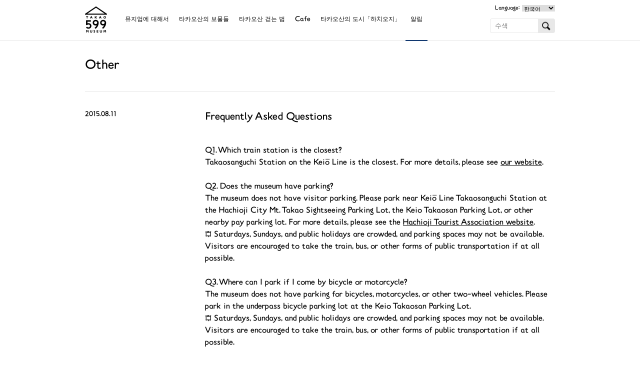

--- FILE ---
content_type: text/html; charset=UTF-8
request_url: https://www.takao599museum.jp/information/other/82/?lang=ko
body_size: 37972
content:
<!DOCTYPE html>
<html lang="ko-KR">
<head>

<!-- Google tag (gtag.js) -->
<script async src="https://www.googletagmanager.com/gtag/js?id=G-Z0FRVLX2JC"></script>
<script>
  window.dataLayer = window.dataLayer || [];
  function gtag(){dataLayer.push(arguments);}
  gtag('js', new Date());

  gtag('config', 'G-Z0FRVLX2JC');
</script>

<meta charset="utf-8" />

<title>Frequently Asked Questions | 알림  | TAKAO 599 MUSEUM</title>

<link rel="home" href="https://www.takao599museum.jp/?lang=ko" title="TAKAO 599 MUSEUM" />
<link rel="contact" href="https://www.takao599museum.jp/contact/?lang=ko" title="問い合わせ" />
<link rel="apple-touch-icon" href="/apple-touch-icon-precomposed.png">
<meta name="viewport" content="width=device-width, user-scalable=yes">

<link rel="stylesheet" type="text/css" href="https://www.takao599museum.jp/information/wp-content/themes/takao599museum/common/styles/general.css">
<link rel="stylesheet" type="text/css" href="https://www.takao599museum.jp/information/wp-content/themes/takao599museum_information/style.css">
<link rel="stylesheet" type="text/css" href="https://www.takao599museum.jp/information/wp-content/themes/takao599museum_information/single.css">

<!--[if lt IE 9]>
<script src="https://www.takao599museum.jp/information/wp-content/themes/takao599museum/common/scripts/jquery.js"></script>
<script src="https://www.takao599museum.jp/information/wp-content/themes/takao599museum/common/scripts/html5shiv-printshiv.js"></script>
<![endif]-->
<!--[if gte IE 9]><!-->
<script src="https://www.takao599museum.jp/information/wp-content/themes/takao599museum/common/scripts/jquery2.js"></script>
<!--<![endif]-->
<script src="https://www.takao599museum.jp/information/wp-content/themes/takao599museum/common/scripts/general.js"></script>

<script>
fac.translated = {};
fac.translated.show_more = 'SHOW MORE';
fac.translated.show_less = 'SHOW LESS';
</script>

		<script type="text/javascript">
			window._wpemojiSettings = {"baseUrl":"https:\/\/s.w.org\/images\/core\/emoji\/72x72\/","ext":".png","source":{"concatemoji":"https:\/\/www.takao599museum.jp\/information\/wp-includes\/js\/wp-emoji-release.min.js?ver=4.2.21"}};
			!function(a,b,c){function d(a){var c=b.createElement("canvas"),d=c.getContext&&c.getContext("2d");return d&&d.fillText?(d.textBaseline="top",d.font="600 32px Arial","flag"===a?(d.fillText(String.fromCharCode(55356,56812,55356,56807),0,0),c.toDataURL().length>3e3):(d.fillText(String.fromCharCode(55357,56835),0,0),0!==d.getImageData(16,16,1,1).data[0])):!1}function e(a){var c=b.createElement("script");c.src=a,c.type="text/javascript",b.getElementsByTagName("head")[0].appendChild(c)}var f,g;c.supports={simple:d("simple"),flag:d("flag")},c.DOMReady=!1,c.readyCallback=function(){c.DOMReady=!0},c.supports.simple&&c.supports.flag||(g=function(){c.readyCallback()},b.addEventListener?(b.addEventListener("DOMContentLoaded",g,!1),a.addEventListener("load",g,!1)):(a.attachEvent("onload",g),b.attachEvent("onreadystatechange",function(){"complete"===b.readyState&&c.readyCallback()})),f=c.source||{},f.concatemoji?e(f.concatemoji):f.wpemoji&&f.twemoji&&(e(f.twemoji),e(f.wpemoji)))}(window,document,window._wpemojiSettings);
		</script>
		<style type="text/css">
img.wp-smiley,
img.emoji {
	display: inline !important;
	border: none !important;
	box-shadow: none !important;
	height: 1em !important;
	width: 1em !important;
	margin: 0 .07em !important;
	vertical-align: -0.1em !important;
	background: none !important;
	padding: 0 !important;
}
</style>
<link rel="EditURI" type="application/rsd+xml" title="RSD" href="https://www.takao599museum.jp/information/xmlrpc.php?rsd" />
<link rel="wlwmanifest" type="application/wlwmanifest+xml" href="https://www.takao599museum.jp/information/wp-includes/wlwmanifest.xml" /> 
<link rel='prev' title='Photography and Filming' href='https://www.takao599museum.jp/information/other/89/?lang=ko' />
<link rel='next' title='TAKAO 599 MUSEUM will be closed on 17th, Sep.' href='https://www.takao599museum.jp/information/news/141/?lang=ko' />
<link rel='canonical' href='https://www.takao599museum.jp/information/other/82/?lang=ko' />
<link rel='shortlink' href='https://www.takao599museum.jp/information/?p=82' />

<meta http-equiv="Content-Language" content="ko-KR" />
<link hreflang="ja" href="https://www.takao599museum.jp/information/other/82/?lang=ja" rel="alternate" />
<link hreflang="en" href="https://www.takao599museum.jp/information/other/82/?lang=en" rel="alternate" />
<link hreflang="cs" href="https://www.takao599museum.jp/information/other/82/?lang=cs" rel="alternate" />
<link hreflang="tw" href="https://www.takao599museum.jp/information/other/82/?lang=tw" rel="alternate" />
<link hreflang="fr" href="https://www.takao599museum.jp/information/other/82/?lang=fr" rel="alternate" />
<link hreflang="es" href="https://www.takao599museum.jp/information/other/82/?lang=es" rel="alternate" />
<link hreflang="th" href="https://www.takao599museum.jp/information/other/82/?lang=th" rel="alternate" />
<style>
#wpadminbar #wp-admin-bar-language>div.ab-item{ background-size: 0;background-image: url(https://www.takao599museum.jp/information/wp-content/plugins/ztranslate/flags/kr.png);}
#wpadminbar ul li#wp-admin-bar-ja {background-size: 0; background-image: url(https://www.takao599museum.jp/information/wp-content/plugins/ztranslate/flags/jp.png);}
#wpadminbar ul li#wp-admin-bar-en {background-size: 0; background-image: url(https://www.takao599museum.jp/information/wp-content/plugins/ztranslate/flags/gb.png);}
#wpadminbar ul li#wp-admin-bar-cs {background-size: 0; background-image: url(https://www.takao599museum.jp/information/wp-content/plugins/ztranslate/flags/cn.png);}
#wpadminbar ul li#wp-admin-bar-tw {background-size: 0; background-image: url(https://www.takao599museum.jp/information/wp-content/plugins/ztranslate/flags/tw.png);}
#wpadminbar ul li#wp-admin-bar-fr {background-size: 0; background-image: url(https://www.takao599museum.jp/information/wp-content/plugins/ztranslate/flags/fr.png);}
#wpadminbar ul li#wp-admin-bar-es {background-size: 0; background-image: url(https://www.takao599museum.jp/information/wp-content/plugins/ztranslate/flags/es.png);}
#wpadminbar ul li#wp-admin-bar-ko {background-size: 0; background-image: url(https://www.takao599museum.jp/information/wp-content/plugins/ztranslate/flags/kr.png);}
#wpadminbar ul li#wp-admin-bar-th {background-size: 0; background-image: url(https://www.takao599museum.jp/information/wp-content/plugins/ztranslate/flags/th.png);}
</style>

</head>

<body>


<div id="container_">
	

	<header id="header_">
		
				<h1><a href="https://www.takao599museum.jp/?lang=ko"><img src="https://www.takao599museum.jp/information/wp-content/themes/takao599museum/common/images/header_title.png" width="64" height="80" alt="TAKAO 599 MUSEUM"></a></h1>
				
		<nav>
			
			<section class="main">
				
				<ul>

		<li class="about">
			
			<a href="https://www.takao599museum.jp/about/?lang=ko">

뮤지엄에 대해서
			</a>
			
			<ul>
				
				<li class="top">
					<a href="https://www.takao599museum.jp/about/?lang=ko">
						상단					</a>
				</li>
				
				<li>
					
					<a href="https://www.takao599museum.jp/about/?lang=ko#description">

Description
					</a>
					
					<ul>
						
						<li>
							<a href="https://www.takao599museum.jp/about/?lang=ko#description-concept">

Concept
							</a>
						</li>
						
					</ul>
					
				</li>
				
				<li>
					
					<a href="https://www.takao599museum.jp/about/?lang=ko#guide">

Guide
					</a>
					
					<ul>
						
						<li>
							<a href="https://www.takao599museum.jp/about/?lang=ko#guide-basic">

Basic information
							</a>
						</li>
						
						<li>
							<a href="https://www.takao599museum.jp/about/?lang=ko#guide-access">

Access
							</a>
						</li>
						
						<li>
							<a href="https://www.takao599museum.jp/about/?lang=ko#guide-parking">

Parking
							</a>
						</li>
						
					</ul>
					
				</li>
				
				<li>
					
					<a href="https://www.takao599museum.jp/about/?lang=ko#facilities">

Facilities
					</a>
					
					<ul>
						
						<li>
							<a href="https://www.takao599museum.jp/about/?lang=ko#facilities">

Facilities Overview
							</a>
						</li>
						
						<li>
							<a href="https://www.takao599museum.jp/about/?lang=ko#facilities-rent">

Facility Rent
							</a>
						</li>
						
						<li>
							<a href="https://www.takao599museum.jp/about/?lang=ko#facilities-others">

Other Facilities
							</a>
						</li>
						
					</ul>
					
				</li>
				
				<li>
					
					<a href="https://www.takao599museum.jp/about/?lang=ko#rules">

Rules
					</a>
					
					<ul>
						
						<li>
							<a href="https://www.takao599museum.jp/about/?lang=ko#rules-prohibited">

Prohibitions
							</a>
						</li>
						
					</ul>
					
				</li>
				
			</ul>
			
		</li>


		<li class="treasures">
			
			<a href="https://www.takao599museum.jp/treasures/?lang=ko">
				타카오산의 보물들 			</a>
			
			<ul>
				
				<li class="top">
					<a href="https://www.takao599museum.jp/treasures/?lang=ko">
						상단					</a>
				</li>
				
				<li id="menu-item-3575" class="plants menu-item menu-item-type-taxonomy menu-item-object-category menu-item-3575"><a href="https://www.takao599museum.jp/treasures/plants/?lang=ko">Plants</a></li>
<li id="menu-item-3576" class="insects menu-item menu-item-type-taxonomy menu-item-object-category menu-item-3576"><a href="https://www.takao599museum.jp/treasures/insects/?lang=ko">Insects</a></li>
<li id="menu-item-3577" class="animals menu-item menu-item-type-taxonomy menu-item-object-category menu-item-3577"><a href="https://www.takao599museum.jp/treasures/animals/?lang=ko">동물</a></li>
<li id="menu-item-3578" class="birds menu-item menu-item-type-taxonomy menu-item-object-category menu-item-3578"><a href="https://www.takao599museum.jp/treasures/birds/?lang=ko">Birds</a></li>
<li id="menu-item-3574" class="others menu-item menu-item-type-taxonomy menu-item-object-category menu-item-3574"><a href="https://www.takao599museum.jp/treasures/others/?lang=ko">Others</a></li>
<li id="menu-item-3579" class="selected menu-item menu-item-type-taxonomy menu-item-object-category menu-item-3579"><a href="https://www.takao599museum.jp/treasures/selected/?lang=ko">Selected</a></li>
			</ul>
			
		</li>


		<li class="explore">
			
			<a href="https://www.takao599museum.jp/explore/?lang=ko">

타카오산 걷는 법
			</a>
			
			<ul>
				
				<li class="top">
					<a href="https://www.takao599museum.jp/explore/?lang=ko">
						상단					</a>
				</li>
				
				<li>
					
					<a href="https://www.takao599museum.jp/explore/?lang=ko#route">

Route
					</a>
					
					<ul>
						
						<li>
							<a href="https://www.takao599museum.jp/explore/?lang=ko#route1">

Trail 1
							</a>
						</li>
						
						<li>
							<a href="https://www.takao599museum.jp/explore/?lang=ko#route2">

Trail 2
							</a>
						</li>
						
						<li>
							<a href="https://www.takao599museum.jp/explore/?lang=ko#route3">

Trail 3
							</a>
						</li>
						
						<li>
							<a href="https://www.takao599museum.jp/explore/?lang=ko#route4">

Trail 4
							</a>
						</li>
						
						<li>
							<a href="https://www.takao599museum.jp/explore/?lang=ko#route5">

Trail 5
							</a>
						</li>
						
						<li>
							<a href="https://www.takao599museum.jp/explore/?lang=ko#route6">

Trail 6
							</a>
						</li>
						
						<li>
							<a href="https://www.takao599museum.jp/explore/?lang=ko#inariyama">

Inariyama
							</a>
						</li>
						
						<li>
							<a href="https://www.takao599museum.jp/explore/?lang=ko#iroha">

Iroha
							</a>
						</li>
						
						<li>
							<a href="https://www.takao599museum.jp/explore/?lang=ko#jyataki">

Jataki
							</a>
						</li>
						
						<li>
							<a href="https://www.takao599museum.jp/explore/?lang=ko#uratakao">

Uratakao
							</a>
						</li>
						
					</ul>
				</li>
				
				<li>
					<a href="https://www.takao599museum.jp/explore/?lang=ko#rules">

Rules
					</a>
				</li>
				
				<li>
					<a href="https://www.takao599museum.jp/explore/?lang=ko#secrets">

Secret
					</a>
				</li>
				
				<li>
					<a href="https://www.takao599museum.jp/explore/?lang=ko#stratum">

Stratum
					</a>
				</li>
				
				<li>
					<a href="https://www.takao599museum.jp/explore/?lang=ko#climate">

Climate
					</a>
				</li>
				
			</ul>
			
		</li>


		<li class="cafe">
			
			<a href="https://www.takao599museum.jp/cafe/?lang=ko">

Cafe
			</a>
			
			<ul>
				
				<li class="top">
					<a href="https://www.takao599museum.jp/cafe/?lang=ko">
						상단					</a>
				</li>
				
				<li>
					<a href="https://www.takao599museum.jp/cafe/?lang=ko#cafe">

599CAFE
					</a>
				</li>
				
				<li>
					<a href="https://www.takao599museum.jp/cafe/?lang=ko#shop">

599SHOP
					</a>
				</li>
				
				<li>
					<a href="https://www.takao599museum.jp/cafe/?lang=ko#garden">

599GARDEN
					</a>
				</li>
				
			</ul>
			
		</li>


		<li class="hachioji">
			
			<a href="https://www.takao599museum.jp/hachioji/?lang=ko">
				타카오산의 도시「하치오지」 			</a>
			
			<ul>
				
				<li class="top">
					<a href="https://www.takao599museum.jp/hachioji/?lang=ko">
						상단					</a>
				</li>
				
				<li>
					<a href="https://www.takao599museum.jp/hachioji/?lang=ko#guide">

HACHIOJI GUIDE
					</a>
				</li>
				
				<li>
					<a href="https://www.takao599museum.jp/hachioji/?lang=ko#calendar">

LITERARY CALENDAR
					</a>
				</li>
				
				<li>
					<a href="https://www.takao599museum.jp/hachioji/?lang=ko#heritage">

INTANGIBLE CULTURAL HERITAGE
					</a>
				</li>
				
			</ul>
			
		</li>


		<li class="information">
			
			<a href="https://www.takao599museum.jp/information/?lang=ko">
				알림 			</a>
			
			<ul>
				
				<li class="top">
					<a href="https://www.takao599museum.jp/information/?lang=ko">
						상단					</a>
				</li>
				
								<li><a href="https://www.takao599museum.jp/information/news/?lang=ko">News</a></li>
								<li><a href="https://www.takao599museum.jp/information/recruit/?lang=ko">Recruit</a></li>
								<li><a href="https://www.takao599museum.jp/information/events/?lang=ko">Events</a></li>
								<li><a href="https://www.takao599museum.jp/information/urgent/?lang=ko">Urgent information</a></li>
								<li><a href="https://www.takao599museum.jp/information/other/?lang=ko">Other</a></li>
								
			</ul>
			
		</li>

				</ul>
				
								<section class="languages">
					
					<b>Language:</b>
					
					<ul class="ztrans_language_chooser" id="ztranslate-chooser"><li class="lang-ja"><a href="https://www.takao599museum.jp/information/other/82/?lang=ja" hreflang="ja" title="日本語"><span>日本語</span></a></li><li class="lang-en"><a href="https://www.takao599museum.jp/information/other/82/?lang=en" hreflang="en" title="English"><span>English</span></a></li><li class="lang-cs"><a href="https://www.takao599museum.jp/information/other/82/?lang=cs" hreflang="cs" title="簡体字"><span>簡体字</span></a></li><li class="lang-tw"><a href="https://www.takao599museum.jp/information/other/82/?lang=tw" hreflang="tw" title="繁体字"><span>繁体字</span></a></li><li class="lang-fr"><a href="https://www.takao599museum.jp/information/other/82/?lang=fr" hreflang="fr" title="Français"><span>Français</span></a></li><li class="lang-es"><a href="https://www.takao599museum.jp/information/other/82/?lang=es" hreflang="es" title="Español"><span>Español</span></a></li><li class="lang-ko active"><a href="https://www.takao599museum.jp/information/other/82/?lang=ko" hreflang="ko" title="한국어"><span>한국어</span></a></li><li class="lang-th"><a href="https://www.takao599museum.jp/information/other/82/?lang=th" hreflang="th" title="ไทย"><span>ไทย</span></a></li></ul><div class="ztrans_widget_end"></div><script type="text/javascript">
// <![CDATA[
var lc = document.getElementById('ztranslate-chooser');
var s = document.createElement('select');
s.id = 'ztrans_select_ztranslate-chooser';
lc.parentNode.insertBefore(s,lc);
        var sb = document.getElementById('ztrans_select_ztranslate-chooser');
        var o = document.createElement('option');
        var l = document.createTextNode('日本語');
        
        o.value = 'https://www.takao599museum.jp/information/other/82/?lang=ja';
        o.appendChild(l);
        sb.appendChild(o);
        
        var sb = document.getElementById('ztrans_select_ztranslate-chooser');
        var o = document.createElement('option');
        var l = document.createTextNode('English');
        
        o.value = 'https://www.takao599museum.jp/information/other/82/?lang=en';
        o.appendChild(l);
        sb.appendChild(o);
        
        var sb = document.getElementById('ztrans_select_ztranslate-chooser');
        var o = document.createElement('option');
        var l = document.createTextNode('簡体字');
        
        o.value = 'https://www.takao599museum.jp/information/other/82/?lang=cs';
        o.appendChild(l);
        sb.appendChild(o);
        
        var sb = document.getElementById('ztrans_select_ztranslate-chooser');
        var o = document.createElement('option');
        var l = document.createTextNode('繁体字');
        
        o.value = 'https://www.takao599museum.jp/information/other/82/?lang=tw';
        o.appendChild(l);
        sb.appendChild(o);
        
        var sb = document.getElementById('ztrans_select_ztranslate-chooser');
        var o = document.createElement('option');
        var l = document.createTextNode('Français');
        
        o.value = 'https://www.takao599museum.jp/information/other/82/?lang=fr';
        o.appendChild(l);
        sb.appendChild(o);
        
        var sb = document.getElementById('ztrans_select_ztranslate-chooser');
        var o = document.createElement('option');
        var l = document.createTextNode('Español');
        
        o.value = 'https://www.takao599museum.jp/information/other/82/?lang=es';
        o.appendChild(l);
        sb.appendChild(o);
        
        var sb = document.getElementById('ztrans_select_ztranslate-chooser');
        var o = document.createElement('option');
        var l = document.createTextNode('한국어');
        o.selected = 'selected';
        o.value = 'https://www.takao599museum.jp/information/other/82/?lang=ko';
        o.appendChild(l);
        sb.appendChild(o);
        
        var sb = document.getElementById('ztrans_select_ztranslate-chooser');
        var o = document.createElement('option');
        var l = document.createTextNode('ไทย');
        
        o.value = 'https://www.takao599museum.jp/information/other/82/?lang=th';
        o.appendChild(l);
        sb.appendChild(o);
        s.onchange = function() { document.location.href = this.value;}
lc.style.display='none';
// ]]>
</script>
					
				</section>
								
			</section>
			
						<section class="search">
				
				<form role="search" method="get" id="searchform" action="https://www.takao599museum.jp/?lang=ko/">
	<input type="hidden" name="lang" value="ko">
	<label class="screen-reader-text" for="s">수색</label>
	<input type="text" value="" name="s" id="s" placeholder="수색" />
	<input type="submit" id="searchsubmit" value="수색" />
</form>
				
			</section>
						
		</nav>
		
	</header>
	
	<article id="body_">
		
		<header>
			
			<h1>Other</h1>
			
		</header>
		
		<section id="contents">
			
							
			<section class="entry">
				
				<header>
					
					<time datetime="2015-08-11" pubdate="" >2015.08.11</time>
					
					<h1>
												Frequently Asked Questions					</h1>
					
				</header>
				
				<section class="body">
					
					Q1. Which train station is the closest?<br />
Takaosanguchi Station on the Keiō Line is the closest. For more details, please see <a href="https://www.takao599museum.jp/about/#guide">our website</a>.<br />
<br />
Q2. Does the museum have parking?<br />
The museum does not have visitor parking. Please park near Keiō Line Takaosanguchi Station at the Hachioji City Mt. Takao Sightseeing Parking Lot, the Keio Takaosan Parking Lot, or other nearby pay parking lot. For more details, please see the <a href="https://www.hkc.or.jp/park/" target="_blank">Hachioji Tourist Association website</a>.<br />
* Saturdays, Sundays, and public holidays are crowded, and parking spaces may not be available. Visitors are encouraged to take the train, bus, or other forms of public transportation if at all possible.<br />
<br />
Q3. Where can I park if I come by bicycle or motorcycle?<br />
The museum does not have parking for bicycles, motorcycles, or other two-wheel vehicles. Please park in the underpass bicycle parking lot at the Keio Takaosan Parking Lot.<br />
* Saturdays, Sundays, and public holidays are crowded, and parking spaces may not be available. Visitors are encouraged to take the train, bus, or other forms of public transportation if at all possible.<br />
<br />
Q4. Which bus stop is the closest?<br />
The Takaosanguchi Station bus stop is the closest. There is a bus that runs between Takaosanguchi Station and Keiō-hachiōji Station (in the Hachioji city center), as well as other route buses operated by Keio Dentetsu Bus and Kanachu. For more details, please see the bus schedules on the <a href="http://www.bus-navi.com/" target="_blank">Keio Dentetsu Bus website</a>  and the <a href="http://www.kanachu.co.jp/dia/index.html" target="_blank">Kanachu website</a>.<br />
<br />
Q5. Is there parking for large buses?<br />
The museum does not have parking for large buses. Please park in the bus parking area at the Hachioji City Mt. Takao Sightseeing Parking Lot or other nearby parking lot for large buses. For more details, please see the <a href="https://www.hkc.or.jp/park/" target="_blank">Hachioji Tourist Association website</a>.<br />
* There is no area at the museum for boarding or deboarding buses. If boarding or deboarding is necessary, please do so at the rotary in front of Keiō Line Takaosanguchi Station or similar area. For information on boarding and deboarding large buses, please see the <a href="https://www.hkc.or.jp/takaosan/park.php" target="_blank">Hachioji Tourist Association website</a>.<br />
<br />
Q6. When is the museum closed?<br />
The museum is open 365 days/year. However, it may close at times for maintenance work. For more details, please check the <a href="../../../information/?lang=en">museum website</a> for updated information on when the museum will close.<br />
<br />
Q7. How much is the admission fee?<br />
The museum is free, though admission is charged for special exhibitions and other events. For more details, please check the <a href="../../../information/?lang=en">museum website</a> for updated information on events.<br />
<br />
Q8. May I use a wheelchair when viewing the museum exhibitions?<br />
Visitors in wheelchairs are welcome. Electric wheelchairs can be borrowed free of charge for use within the museum building only. There are a limited number of these wheelchairs available, so please check in advance with museum staff.<br />
* Please note that it can be difficult to move around the museum in a wheelchair when it is crowded at certain times such as during Golden Week, autumn foliage-viewing season, and other periods.<br />
<br />
Q9. May I use a stroller when viewing the museum exhibitions?<br />
Visitors with children in strollers are welcome. Strollers can be borrowed free of charge for use within the museum building only. There are a limited number of these strollers available, so please check in advance with museum staff.<br />
* Please note that it can be difficult to move around the museum with a stroller when it is crowded at certain times such as during Golden Week, autumn foliage-viewing season, and other periods.<br />
<br />
Q10. Is there a nursing room and diaper changing space?<br />
The Baby Care Room is located behind the Information Desk on the first floor, and there are diaper changing spaces in the Baby Care Room and in the Accessible Toilet on each floor. For more details, please see the <a href="../../../about/?lang=en#facilities">museum website</a>.<br />
* If you require hot water when using the Baby Care Room, please inform the staff at the Information Desk.<br />
<br />
Q11. Is there a play area for kids?<br />
The museum has a kid’s space designed in the shape of Mt. Takao, called Play Mountain. For more details, please see the <a href="../../../about/?lang=en#facilities">museum website</a>. When using the Play Mountain, please be aware of the following and comply with the museum rules.<br />
* Remove shoes before entering the Play Mountain area.<br />
* No food or drink is allowed in the Play Mountain area.<br />
* Play Mountain is very slippery. Do not run in the area.<br />
* All children are to be accompanied by an adult.<br />
<br />
Q12. Does the museum have AED equipment?<br />
There is AED equipment in the office on the first floor. For more details, please see the <a href="../../../about/?lang=en#facilities">museum website</a>.<br />
<br />
Q13. Is there a museum gift shop and café?<br />
There is a gift shop and a café on the first floor. For more details, please see the <a href="../../../cafe/?lang=en">museum website</a>.<br />
<br />
Q14. Is there an area for eating lunch or other food and drink brought in from outside of the museum?<br />
Visitors are invited to eat and drink in the rest area on the first floor, which is equipped with chairs and benches made from locally produced Tama lumber, as well as on the open lawn area. When eating and drinking at the museum, please comply with the following rules.<br />
* No food or drink is allowed in exhibit areas.<br />
* Visitors are asked to take their trash out with them. Mt. Takao is the birthplace of the “take your garbage home” campaign.<br />
* The seats in front of the café are priority seating for café customers. Visitors not using the café are asked to use other seats and benches or the open lawn area.<br />
<br />
Q15. Is photography permitted at the museum?<br />
Photography is generally permitted. For more details, please see the <a href="../../../information/other/89/?lang=en">museum website</a>.<br />
<br />
Q16. Is media coverage permitted at the museum?<br />
Media coverage is generally permitted. There are, however, restrictions related to publication medium, content and other factors. For more details, please contact the museum directly.<br />
<br />
Q17. May I use images posted on the museum’s website?<br />
In accordance with copyright law, images may be used for personal use only. If they are to be used with articles publicizing the museum, the use of images outside the scope of personal use is permitted under certain conditions, depending on purpose and content. For more details, please contact the museum directly.<br />
<br />
Q18. May I hold an exhibition open to general museum visitors in the Public Gallery on the second floor?<br />
Only the museum itself and groups that meet certain criteria are permitted to hold exhibitions open to general museum visitors. Individuals may not apply to rent or use the gallery. Various conditions apply to use of the public gallery. For more details, please see the <a href="../../../information/other/105/?lang=en">museum website</a>.<br />
<br />
Q19. May I hold an event open to general visitors in the Public Gallery on the second floor?<br />
Events open to general visitors whose purpose of visit to the museum is not the event may not be held in the Public Gallery on the second floor. Only events open to general visitors that are sponsored by the museum may be held in the public gallery on the second floor. <br />
<br />
Q20. May I rent the open lawn area for an event?<br />
The museum does not rent out or offer the open lawn area for events. Only events and other activities sponsored by the museum may be held on the open lawn area.<br />
<br />
Q21. Are you accepting volunteers?<br />
We periodically recruit colleagues to engage in volunteer work with us.<br />
Please feel free to ask TAKAO 599 MUSEUM about the application period and the content of volunteer work.<br />
<br />
Q22. Who should I contact about lost items?<br />
Please contact the museum directly.<br />
<br />
Contact Us: <br />
Tel: 042-665-6688 (from Japan)<br />
+81-42-665-6688 (from outside Japan)<br />
Email: info@takao599museum.jp					
				</section>
				
			</section>
						
			<nav>
				<a class="prev" href="https://www.takao599museum.jp/information/news/141/?lang=ko">BACK</a>				<a class="top" href="https://www.takao599museum.jp/information/?lang=ko">TOP</a>
				<a class="next" href="https://www.takao599museum.jp/information/other/89/?lang=ko">NEXT</a>			</nav>
			
		</section>
		
	</article>
	
	<footer id="footer_">
		
		<nav>
			
			<a class="page-top" href="#container_">페이지 맨 위로</a>
			
			<div>
				
				<section class="top">
					
					<a href="https://www.takao599museum.jp">상단</a>
					
				</section>
				
				<section class="about">
					
					<ul>

		<li class="about">
			
			<a href="https://www.takao599museum.jp/about/?lang=ko">

뮤지엄에 대해서
			</a>
			
			<ul>
				
				<li class="top">
					<a href="https://www.takao599museum.jp/about/?lang=ko">
						상단					</a>
				</li>
				
				<li>
					
					<a href="https://www.takao599museum.jp/about/?lang=ko#description">

Description
					</a>
					
					<ul>
						
						<li>
							<a href="https://www.takao599museum.jp/about/?lang=ko#description-concept">

Concept
							</a>
						</li>
						
					</ul>
					
				</li>
				
				<li>
					
					<a href="https://www.takao599museum.jp/about/?lang=ko#guide">

Guide
					</a>
					
					<ul>
						
						<li>
							<a href="https://www.takao599museum.jp/about/?lang=ko#guide-basic">

Basic information
							</a>
						</li>
						
						<li>
							<a href="https://www.takao599museum.jp/about/?lang=ko#guide-access">

Access
							</a>
						</li>
						
						<li>
							<a href="https://www.takao599museum.jp/about/?lang=ko#guide-parking">

Parking
							</a>
						</li>
						
					</ul>
					
				</li>
				
				<li>
					
					<a href="https://www.takao599museum.jp/about/?lang=ko#facilities">

Facilities
					</a>
					
					<ul>
						
						<li>
							<a href="https://www.takao599museum.jp/about/?lang=ko#facilities">

Facilities Overview
							</a>
						</li>
						
						<li>
							<a href="https://www.takao599museum.jp/about/?lang=ko#facilities-rent">

Facility Rent
							</a>
						</li>
						
						<li>
							<a href="https://www.takao599museum.jp/about/?lang=ko#facilities-others">

Other Facilities
							</a>
						</li>
						
					</ul>
					
				</li>
				
				<li>
					
					<a href="https://www.takao599museum.jp/about/?lang=ko#rules">

Rules
					</a>
					
					<ul>
						
						<li>
							<a href="https://www.takao599museum.jp/about/?lang=ko#rules-prohibited">

Prohibitions
							</a>
						</li>
						
					</ul>
					
				</li>
				
			</ul>
			
		</li>

					</ul>
					
				</section>
				
			</div>
			
			<div>
				
				<section class="treasures">
					
					<ul>

		<li class="treasures">
			
			<a href="https://www.takao599museum.jp/treasures/?lang=ko">
				타카오산의 보물들 			</a>
			
			<ul>
				
				<li class="top">
					<a href="https://www.takao599museum.jp/treasures/?lang=ko">
						상단					</a>
				</li>
				
				<li class="plants menu-item menu-item-type-taxonomy menu-item-object-category menu-item-3575"><a href="https://www.takao599museum.jp/treasures/plants/?lang=ko">Plants</a></li>
<li class="insects menu-item menu-item-type-taxonomy menu-item-object-category menu-item-3576"><a href="https://www.takao599museum.jp/treasures/insects/?lang=ko">Insects</a></li>
<li class="animals menu-item menu-item-type-taxonomy menu-item-object-category menu-item-3577"><a href="https://www.takao599museum.jp/treasures/animals/?lang=ko">동물</a></li>
<li class="birds menu-item menu-item-type-taxonomy menu-item-object-category menu-item-3578"><a href="https://www.takao599museum.jp/treasures/birds/?lang=ko">Birds</a></li>
<li class="others menu-item menu-item-type-taxonomy menu-item-object-category menu-item-3574"><a href="https://www.takao599museum.jp/treasures/others/?lang=ko">Others</a></li>
<li class="selected menu-item menu-item-type-taxonomy menu-item-object-category menu-item-3579"><a href="https://www.takao599museum.jp/treasures/selected/?lang=ko">Selected</a></li>
			</ul>
			
		</li>

					</ul>
					
				</section>
				
				<section class="cafe">
					
					<ul>

		<li class="cafe">
			
			<a href="https://www.takao599museum.jp/cafe/?lang=ko">

Cafe
			</a>
			
			<ul>
				
				<li class="top">
					<a href="https://www.takao599museum.jp/cafe/?lang=ko">
						상단					</a>
				</li>
				
				<li>
					<a href="https://www.takao599museum.jp/cafe/?lang=ko#cafe">

599CAFE
					</a>
				</li>
				
				<li>
					<a href="https://www.takao599museum.jp/cafe/?lang=ko#shop">

599SHOP
					</a>
				</li>
				
				<li>
					<a href="https://www.takao599museum.jp/cafe/?lang=ko#garden">

599GARDEN
					</a>
				</li>
				
			</ul>
			
		</li>

					</ul>
					
				</section>
				
			</div>
			
			<section class="explore">
				
				<ul>

		<li class="explore">
			
			<a href="https://www.takao599museum.jp/explore/?lang=ko">

타카오산 걷는 법
			</a>
			
			<ul>
				
				<li class="top">
					<a href="https://www.takao599museum.jp/explore/?lang=ko">
						상단					</a>
				</li>
				
				<li>
					
					<a href="https://www.takao599museum.jp/explore/?lang=ko#route">

Route
					</a>
					
					<ul>
						
						<li>
							<a href="https://www.takao599museum.jp/explore/?lang=ko#route1">

Trail 1
							</a>
						</li>
						
						<li>
							<a href="https://www.takao599museum.jp/explore/?lang=ko#route2">

Trail 2
							</a>
						</li>
						
						<li>
							<a href="https://www.takao599museum.jp/explore/?lang=ko#route3">

Trail 3
							</a>
						</li>
						
						<li>
							<a href="https://www.takao599museum.jp/explore/?lang=ko#route4">

Trail 4
							</a>
						</li>
						
						<li>
							<a href="https://www.takao599museum.jp/explore/?lang=ko#route5">

Trail 5
							</a>
						</li>
						
						<li>
							<a href="https://www.takao599museum.jp/explore/?lang=ko#route6">

Trail 6
							</a>
						</li>
						
						<li>
							<a href="https://www.takao599museum.jp/explore/?lang=ko#inariyama">

Inariyama
							</a>
						</li>
						
						<li>
							<a href="https://www.takao599museum.jp/explore/?lang=ko#iroha">

Iroha
							</a>
						</li>
						
						<li>
							<a href="https://www.takao599museum.jp/explore/?lang=ko#jyataki">

Jataki
							</a>
						</li>
						
						<li>
							<a href="https://www.takao599museum.jp/explore/?lang=ko#uratakao">

Uratakao
							</a>
						</li>
						
					</ul>
				</li>
				
				<li>
					<a href="https://www.takao599museum.jp/explore/?lang=ko#rules">

Rules
					</a>
				</li>
				
				<li>
					<a href="https://www.takao599museum.jp/explore/?lang=ko#secrets">

Secret
					</a>
				</li>
				
				<li>
					<a href="https://www.takao599museum.jp/explore/?lang=ko#stratum">

Stratum
					</a>
				</li>
				
				<li>
					<a href="https://www.takao599museum.jp/explore/?lang=ko#climate">

Climate
					</a>
				</li>
				
			</ul>
			
		</li>

				</ul>
				
			</section>
			
			<div>
				
				<section class="hachioji">
					
					<ul>

		<li class="hachioji">
			
			<a href="https://www.takao599museum.jp/hachioji/?lang=ko">
				타카오산의 도시「하치오지」 			</a>
			
			<ul>
				
				<li class="top">
					<a href="https://www.takao599museum.jp/hachioji/?lang=ko">
						상단					</a>
				</li>
				
				<li>
					<a href="https://www.takao599museum.jp/hachioji/?lang=ko#guide">

HACHIOJI GUIDE
					</a>
				</li>
				
				<li>
					<a href="https://www.takao599museum.jp/hachioji/?lang=ko#calendar">

LITERARY CALENDAR
					</a>
				</li>
				
				<li>
					<a href="https://www.takao599museum.jp/hachioji/?lang=ko#heritage">

INTANGIBLE CULTURAL HERITAGE
					</a>
				</li>
				
			</ul>
			
		</li>

					</ul>
					
				</section>
				
				<section class="information">
					
					<ul>

		<li class="information">
			
			<a href="https://www.takao599museum.jp/information/?lang=ko">
				알림 			</a>
			
			<ul>
				
				<li class="top">
					<a href="https://www.takao599museum.jp/information/?lang=ko">
						상단					</a>
				</li>
				
								<li><a href="https://www.takao599museum.jp/information/news/?lang=ko">News</a></li>
								<li><a href="https://www.takao599museum.jp/information/recruit/?lang=ko">Recruit</a></li>
								<li><a href="https://www.takao599museum.jp/information/events/?lang=ko">Events</a></li>
								<li><a href="https://www.takao599museum.jp/information/urgent/?lang=ko">Urgent information</a></li>
								<li><a href="https://www.takao599museum.jp/information/other/?lang=ko">Other</a></li>
								
			</ul>
			
		</li>

					</ul>
					
				</section>
				
			</div>
			
			<section class="sub">
				
				<ul>

		
				</ul>
				
			</section>
			
		</nav>
		
		<small><img src="https://www.takao599museum.jp/information/wp-content/themes/takao599museum/common/images/footer_copyright.png" width="350" height="53" alt="Copyright &#169; 2014 TAKAO 599 MUSEUM All Rights Reserved."></small>
		
	</footer>
	
	<div class="fonts">
		もっと見る
		閉じる
	</div>

<link rel='stylesheet' id='ztranslate-style-css'  href='https://www.takao599museum.jp/information/wp-content/plugins/ztranslate/ztranslate.css?ver=4.2.21' type='text/css' media='all' />
	
</div>

</body>

</html>


--- FILE ---
content_type: text/css
request_url: https://www.takao599museum.jp/information/wp-content/themes/takao599museum_information/single.css
body_size: 1682
content:
@charset "utf-8";

#contents {float:none; width:auto; margin:0;}
#contents > .entry {padding:35px 0 0;}
#contents > .entry > header {}
#contents > .entry > header:after {display:block; clear:both; height:0; content:"";}
#contents > .entry > header > time {float:left; width:220px; font-size:12px;}
#contents > .entry > header > h1 {float:right; width:700px; font-size:18px;}
#contents > .entry > header > h1 i {
	display:inline-block; *display:inline; *zoom:1; min-width:50px; margin:-4px 10px 0 0; padding:2px 5px; border-radius:5px; background:#999999; 
	color:#ffffff; font-size:10px; font-style:normal; font-weight:normal; text-align:center; vertical-align:middle; 
	font-family:TAKAO599o, Verdana, Roboto, "Droid Sans", "AxisStd-Medium", "ヒラギノ角ゴ ProN W3", "Hiragino Kaku Gothic ProN", "メイリオ", Meiryo, sans-serif;}
html.fac-is-ios       #contents > .entry > header > h1 i, 
html.fac-is-macintosh #contents > .entry > header > h1 i {padding-top:3px; padding-bottom:1px;}
#contents > .entry > .body {width:700px; margin:40px 0 0 240px; font-size:14px;}


@media screen and (max-width:760px) {

#contents {padding-bottom:20px;}
#contents > .entry {padding:20px 20px 0; border-top:1px solid #e5e5e5;}
#contents > .entry > header {}
#contents > .entry > header:after {}
#contents > .entry > header > time, 
#contents > .entry > header > h1   {float:none; width:auto;}
#contents > .entry > header > time {font-size:12px;}
#contents > .entry > header > h1   {font-size:16px;}
#contents > .entry > header > h1 i {}
#contents > .entry > .body {width:auto; margin:1em 0 0; font-size:12px;}


#contents > header > h1, 
#contents > .entry > header > h1 {}

}











